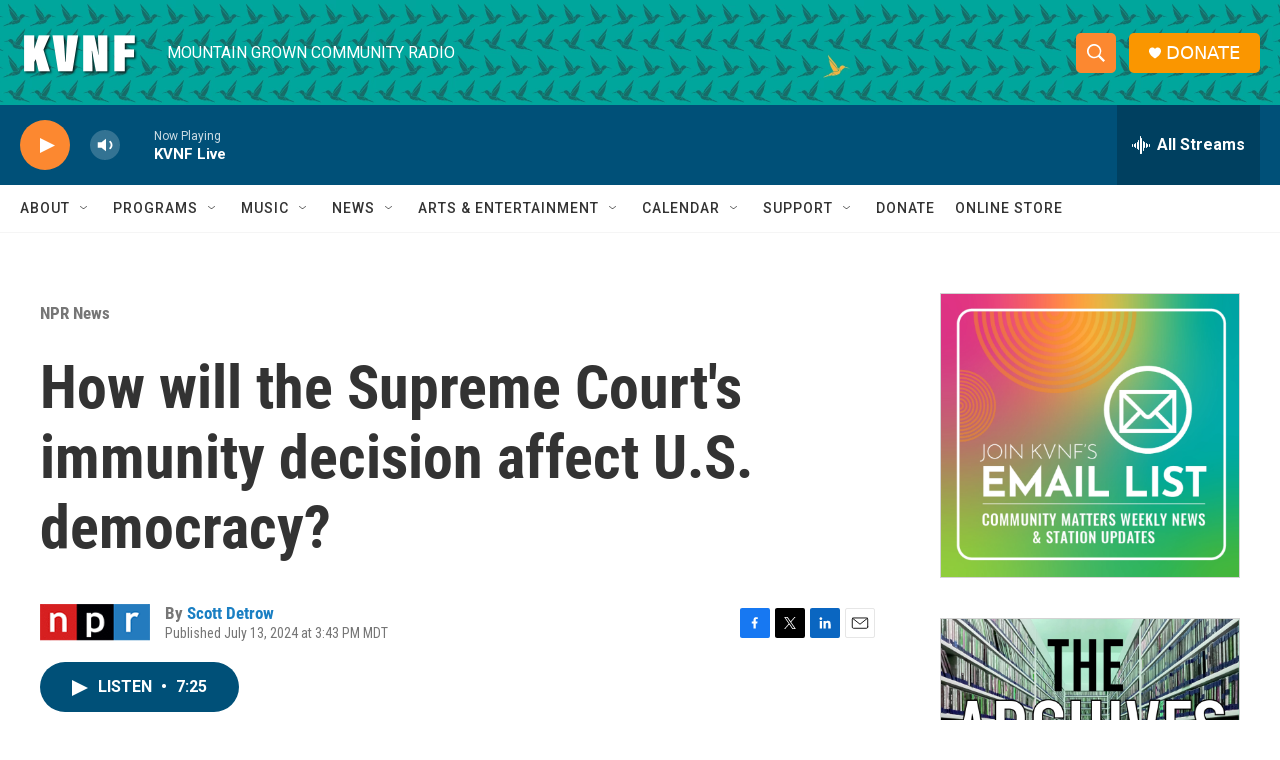

--- FILE ---
content_type: text/html; charset=utf-8
request_url: https://www.google.com/recaptcha/api2/aframe
body_size: 264
content:
<!DOCTYPE HTML><html><head><meta http-equiv="content-type" content="text/html; charset=UTF-8"></head><body><script nonce="MsZlCyAYpagsJ7guV5f-IQ">/** Anti-fraud and anti-abuse applications only. See google.com/recaptcha */ try{var clients={'sodar':'https://pagead2.googlesyndication.com/pagead/sodar?'};window.addEventListener("message",function(a){try{if(a.source===window.parent){var b=JSON.parse(a.data);var c=clients[b['id']];if(c){var d=document.createElement('img');d.src=c+b['params']+'&rc='+(localStorage.getItem("rc::a")?sessionStorage.getItem("rc::b"):"");window.document.body.appendChild(d);sessionStorage.setItem("rc::e",parseInt(sessionStorage.getItem("rc::e")||0)+1);localStorage.setItem("rc::h",'1767995525799');}}}catch(b){}});window.parent.postMessage("_grecaptcha_ready", "*");}catch(b){}</script></body></html>